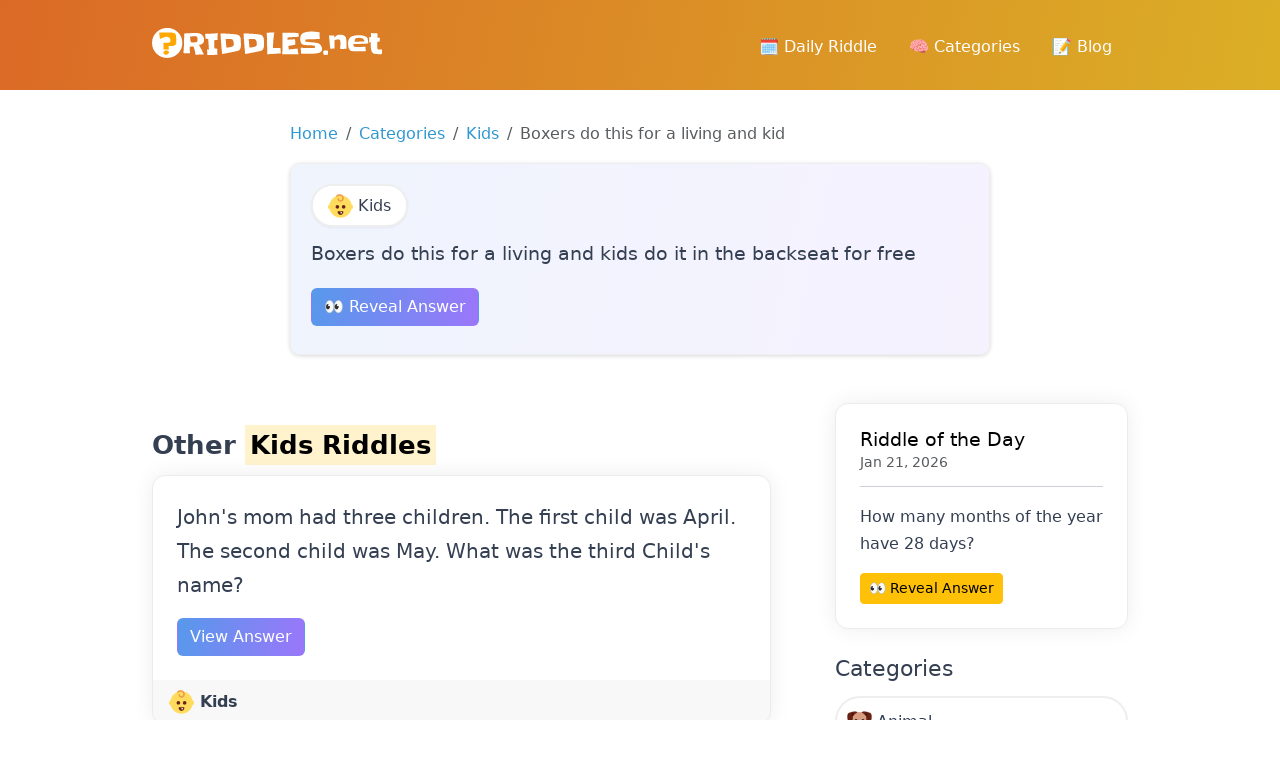

--- FILE ---
content_type: text/html; charset=UTF-8
request_url: https://riddles.net/boxers-do-this-for-a-living-and-kids-do-it-in-the-backseat-for-free
body_size: 10176
content:
<!DOCTYPE html><html><head><meta charset="utf-8"/>
<script>var __ezHttpConsent={setByCat:function(src,tagType,attributes,category,force,customSetScriptFn=null){var setScript=function(){if(force||window.ezTcfConsent[category]){if(typeof customSetScriptFn==='function'){customSetScriptFn();}else{var scriptElement=document.createElement(tagType);scriptElement.src=src;attributes.forEach(function(attr){for(var key in attr){if(attr.hasOwnProperty(key)){scriptElement.setAttribute(key,attr[key]);}}});var firstScript=document.getElementsByTagName(tagType)[0];firstScript.parentNode.insertBefore(scriptElement,firstScript);}}};if(force||(window.ezTcfConsent&&window.ezTcfConsent.loaded)){setScript();}else if(typeof getEzConsentData==="function"){getEzConsentData().then(function(ezTcfConsent){if(ezTcfConsent&&ezTcfConsent.loaded){setScript();}else{console.error("cannot get ez consent data");force=true;setScript();}});}else{force=true;setScript();console.error("getEzConsentData is not a function");}},};</script>
<script>var ezTcfConsent=window.ezTcfConsent?window.ezTcfConsent:{loaded:false,store_info:false,develop_and_improve_services:false,measure_ad_performance:false,measure_content_performance:false,select_basic_ads:false,create_ad_profile:false,select_personalized_ads:false,create_content_profile:false,select_personalized_content:false,understand_audiences:false,use_limited_data_to_select_content:false,};function getEzConsentData(){return new Promise(function(resolve){document.addEventListener("ezConsentEvent",function(event){var ezTcfConsent=event.detail.ezTcfConsent;resolve(ezTcfConsent);});});}</script>
<script>if(typeof _setEzCookies!=='function'){function _setEzCookies(ezConsentData){var cookies=window.ezCookieQueue;for(var i=0;i<cookies.length;i++){var cookie=cookies[i];if(ezConsentData&&ezConsentData.loaded&&ezConsentData[cookie.tcfCategory]){document.cookie=cookie.name+"="+cookie.value;}}}}
window.ezCookieQueue=window.ezCookieQueue||[];if(typeof addEzCookies!=='function'){function addEzCookies(arr){window.ezCookieQueue=[...window.ezCookieQueue,...arr];}}
addEzCookies([{name:"ezoab_126814",value:"mod281-c; Path=/; Domain=riddles.net; Max-Age=7200",tcfCategory:"store_info",isEzoic:"true",},{name:"ezosuibasgeneris-1",value:"765d4e4c-ac33-4427-7418-034f8cbb0879; Path=/; Domain=riddles.net; Expires=Thu, 21 Jan 2027 20:40:15 UTC; Secure; SameSite=None",tcfCategory:"understand_audiences",isEzoic:"true",}]);if(window.ezTcfConsent&&window.ezTcfConsent.loaded){_setEzCookies(window.ezTcfConsent);}else if(typeof getEzConsentData==="function"){getEzConsentData().then(function(ezTcfConsent){if(ezTcfConsent&&ezTcfConsent.loaded){_setEzCookies(window.ezTcfConsent);}else{console.error("cannot get ez consent data");_setEzCookies(window.ezTcfConsent);}});}else{console.error("getEzConsentData is not a function");_setEzCookies(window.ezTcfConsent);}</script><script type="text/javascript" data-ezscrex='false' data-cfasync='false'>window._ezaq = Object.assign({"edge_cache_status":11,"edge_response_time":160,"url":"https://riddles.net/boxers-do-this-for-a-living-and-kids-do-it-in-the-backseat-for-free"}, typeof window._ezaq !== "undefined" ? window._ezaq : {});</script><script type="text/javascript" data-ezscrex='false' data-cfasync='false'>window._ezaq = Object.assign({"ab_test_id":"mod281-c"}, typeof window._ezaq !== "undefined" ? window._ezaq : {});window.__ez=window.__ez||{};window.__ez.tf={};</script><script type="text/javascript" data-ezscrex='false' data-cfasync='false'>window.ezDisableAds = true;</script>
<script data-ezscrex='false' data-cfasync='false' data-pagespeed-no-defer>var __ez=__ez||{};__ez.stms=Date.now();__ez.evt={};__ez.script={};__ez.ck=__ez.ck||{};__ez.template={};__ez.template.isOrig=true;__ez.queue=__ez.queue||function(){var e=0,i=0,t=[],n=!1,o=[],r=[],s=!0,a=function(e,i,n,o,r,s,a){var l=arguments.length>7&&void 0!==arguments[7]?arguments[7]:window,d=this;this.name=e,this.funcName=i,this.parameters=null===n?null:w(n)?n:[n],this.isBlock=o,this.blockedBy=r,this.deleteWhenComplete=s,this.isError=!1,this.isComplete=!1,this.isInitialized=!1,this.proceedIfError=a,this.fWindow=l,this.isTimeDelay=!1,this.process=function(){f("... func = "+e),d.isInitialized=!0,d.isComplete=!0,f("... func.apply: "+e);var i=d.funcName.split("."),n=null,o=this.fWindow||window;i.length>3||(n=3===i.length?o[i[0]][i[1]][i[2]]:2===i.length?o[i[0]][i[1]]:o[d.funcName]),null!=n&&n.apply(null,this.parameters),!0===d.deleteWhenComplete&&delete t[e],!0===d.isBlock&&(f("----- F'D: "+d.name),m())}},l=function(e,i,t,n,o,r,s){var a=arguments.length>7&&void 0!==arguments[7]?arguments[7]:window,l=this;this.name=e,this.path=i,this.async=o,this.defer=r,this.isBlock=t,this.blockedBy=n,this.isInitialized=!1,this.isError=!1,this.isComplete=!1,this.proceedIfError=s,this.fWindow=a,this.isTimeDelay=!1,this.isPath=function(e){return"/"===e[0]&&"/"!==e[1]},this.getSrc=function(e){return void 0!==window.__ezScriptHost&&this.isPath(e)&&"banger.js"!==this.name?window.__ezScriptHost+e:e},this.process=function(){l.isInitialized=!0,f("... file = "+e);var i=this.fWindow?this.fWindow.document:document,t=i.createElement("script");t.src=this.getSrc(this.path),!0===o?t.async=!0:!0===r&&(t.defer=!0),t.onerror=function(){var e={url:window.location.href,name:l.name,path:l.path,user_agent:window.navigator.userAgent};"undefined"!=typeof _ezaq&&(e.pageview_id=_ezaq.page_view_id);var i=encodeURIComponent(JSON.stringify(e)),t=new XMLHttpRequest;t.open("GET","//g.ezoic.net/ezqlog?d="+i,!0),t.send(),f("----- ERR'D: "+l.name),l.isError=!0,!0===l.isBlock&&m()},t.onreadystatechange=t.onload=function(){var e=t.readyState;f("----- F'D: "+l.name),e&&!/loaded|complete/.test(e)||(l.isComplete=!0,!0===l.isBlock&&m())},i.getElementsByTagName("head")[0].appendChild(t)}},d=function(e,i){this.name=e,this.path="",this.async=!1,this.defer=!1,this.isBlock=!1,this.blockedBy=[],this.isInitialized=!0,this.isError=!1,this.isComplete=i,this.proceedIfError=!1,this.isTimeDelay=!1,this.process=function(){}};function c(e,i,n,s,a,d,c,u,f){var m=new l(e,i,n,s,a,d,c,f);!0===u?o[e]=m:r[e]=m,t[e]=m,h(m)}function h(e){!0!==u(e)&&0!=s&&e.process()}function u(e){if(!0===e.isTimeDelay&&!1===n)return f(e.name+" blocked = TIME DELAY!"),!0;if(w(e.blockedBy))for(var i=0;i<e.blockedBy.length;i++){var o=e.blockedBy[i];if(!1===t.hasOwnProperty(o))return f(e.name+" blocked = "+o),!0;if(!0===e.proceedIfError&&!0===t[o].isError)return!1;if(!1===t[o].isComplete)return f(e.name+" blocked = "+o),!0}return!1}function f(e){var i=window.location.href,t=new RegExp("[?&]ezq=([^&#]*)","i").exec(i);"1"===(t?t[1]:null)&&console.debug(e)}function m(){++e>200||(f("let's go"),p(o),p(r))}function p(e){for(var i in e)if(!1!==e.hasOwnProperty(i)){var t=e[i];!0===t.isComplete||u(t)||!0===t.isInitialized||!0===t.isError?!0===t.isError?f(t.name+": error"):!0===t.isComplete?f(t.name+": complete already"):!0===t.isInitialized&&f(t.name+": initialized already"):t.process()}}function w(e){return"[object Array]"==Object.prototype.toString.call(e)}return window.addEventListener("load",(function(){setTimeout((function(){n=!0,f("TDELAY -----"),m()}),5e3)}),!1),{addFile:c,addFileOnce:function(e,i,n,o,r,s,a,l,d){t[e]||c(e,i,n,o,r,s,a,l,d)},addDelayFile:function(e,i){var n=new l(e,i,!1,[],!1,!1,!0);n.isTimeDelay=!0,f(e+" ...  FILE! TDELAY"),r[e]=n,t[e]=n,h(n)},addFunc:function(e,n,s,l,d,c,u,f,m,p){!0===c&&(e=e+"_"+i++);var w=new a(e,n,s,l,d,u,f,p);!0===m?o[e]=w:r[e]=w,t[e]=w,h(w)},addDelayFunc:function(e,i,n){var o=new a(e,i,n,!1,[],!0,!0);o.isTimeDelay=!0,f(e+" ...  FUNCTION! TDELAY"),r[e]=o,t[e]=o,h(o)},items:t,processAll:m,setallowLoad:function(e){s=e},markLoaded:function(e){if(e&&0!==e.length){if(e in t){var i=t[e];!0===i.isComplete?f(i.name+" "+e+": error loaded duplicate"):(i.isComplete=!0,i.isInitialized=!0)}else t[e]=new d(e,!0);f("markLoaded dummyfile: "+t[e].name)}},logWhatsBlocked:function(){for(var e in t)!1!==t.hasOwnProperty(e)&&u(t[e])}}}();__ez.evt.add=function(e,t,n){e.addEventListener?e.addEventListener(t,n,!1):e.attachEvent?e.attachEvent("on"+t,n):e["on"+t]=n()},__ez.evt.remove=function(e,t,n){e.removeEventListener?e.removeEventListener(t,n,!1):e.detachEvent?e.detachEvent("on"+t,n):delete e["on"+t]};__ez.script.add=function(e){var t=document.createElement("script");t.src=e,t.async=!0,t.type="text/javascript",document.getElementsByTagName("head")[0].appendChild(t)};__ez.dot=__ez.dot||{};__ez.queue.addFileOnce('/detroitchicago/boise.js', '/detroitchicago/boise.js?gcb=195-2&cb=5', true, [], true, false, true, false);__ez.queue.addFileOnce('/parsonsmaize/abilene.js', '/parsonsmaize/abilene.js?gcb=195-2&cb=e80eca0cdb', true, [], true, false, true, false);__ez.queue.addFileOnce('/parsonsmaize/mulvane.js', '/parsonsmaize/mulvane.js?gcb=195-2&cb=e75e48eec0', true, ['/parsonsmaize/abilene.js'], true, false, true, false);__ez.queue.addFileOnce('/detroitchicago/birmingham.js', '/detroitchicago/birmingham.js?gcb=195-2&cb=539c47377c', true, ['/parsonsmaize/abilene.js'], true, false, true, false);</script>
<script data-ezscrex="false" type="text/javascript" data-cfasync="false">window._ezaq = Object.assign({"ad_cache_level":0,"adpicker_placement_cnt":0,"ai_placeholder_cache_level":0,"ai_placeholder_placement_cnt":-1,"author":"October CMS","domain":"riddles.net","domain_id":126814,"ezcache_level":1,"ezcache_skip_code":4,"has_bad_image":0,"has_bad_words":0,"is_sitespeed":0,"lt_cache_level":0,"response_size":30909,"response_size_orig":25029,"response_time_orig":150,"template_id":120,"url":"https://riddles.net/boxers-do-this-for-a-living-and-kids-do-it-in-the-backseat-for-free","word_count":0,"worst_bad_word_level":0}, typeof window._ezaq !== "undefined" ? window._ezaq : {});__ez.queue.markLoaded('ezaqBaseReady');</script>
<script type='text/javascript' data-ezscrex='false' data-cfasync='false'>
window.ezAnalyticsStatic = true;

function analyticsAddScript(script) {
	var ezDynamic = document.createElement('script');
	ezDynamic.type = 'text/javascript';
	ezDynamic.innerHTML = script;
	document.head.appendChild(ezDynamic);
}
function getCookiesWithPrefix() {
    var allCookies = document.cookie.split(';');
    var cookiesWithPrefix = {};

    for (var i = 0; i < allCookies.length; i++) {
        var cookie = allCookies[i].trim();

        for (var j = 0; j < arguments.length; j++) {
            var prefix = arguments[j];
            if (cookie.indexOf(prefix) === 0) {
                var cookieParts = cookie.split('=');
                var cookieName = cookieParts[0];
                var cookieValue = cookieParts.slice(1).join('=');
                cookiesWithPrefix[cookieName] = decodeURIComponent(cookieValue);
                break; // Once matched, no need to check other prefixes
            }
        }
    }

    return cookiesWithPrefix;
}
function productAnalytics() {
	var d = {"pr":[6],"omd5":"af30d8f8468c45e7f2dcfcf00a982591","nar":"risk score"};
	d.u = _ezaq.url;
	d.p = _ezaq.page_view_id;
	d.v = _ezaq.visit_uuid;
	d.ab = _ezaq.ab_test_id;
	d.e = JSON.stringify(_ezaq);
	d.ref = document.referrer;
	d.c = getCookiesWithPrefix('active_template', 'ez', 'lp_');
	if(typeof ez_utmParams !== 'undefined') {
		d.utm = ez_utmParams;
	}

	var dataText = JSON.stringify(d);
	var xhr = new XMLHttpRequest();
	xhr.open('POST','/ezais/analytics?cb=1', true);
	xhr.onload = function () {
		if (xhr.status!=200) {
            return;
		}

        if(document.readyState !== 'loading') {
            analyticsAddScript(xhr.response);
            return;
        }

        var eventFunc = function() {
            if(document.readyState === 'loading') {
                return;
            }
            document.removeEventListener('readystatechange', eventFunc, false);
            analyticsAddScript(xhr.response);
        };

        document.addEventListener('readystatechange', eventFunc, false);
	};
	xhr.setRequestHeader('Content-Type','text/plain');
	xhr.send(dataText);
}
__ez.queue.addFunc("productAnalytics", "productAnalytics", null, true, ['ezaqBaseReady'], false, false, false, true);
</script><base href="https://riddles.net/boxers-do-this-for-a-living-and-kids-do-it-in-the-backseat-for-free"/>
        
<meta name="viewport" content="width=device-width, initial-scale=1, shrink-to-fit=no"/>
<meta name="author" content="October CMS"/>
<meta name="generator" content="October CMS"/>
        <title>Boxers do this for a living and kids do it in the backseat for free</title>
        <meta name="description" content="Find the answer to the riddle Boxers do this for a living and kids do it in the backseat for free"/>
        <meta name="title" content="Boxers do this for a living and kids do it in the backseat for free"/>

        <meta property="og:image" content="https://riddles.net/og-image/2903"/>
        <link rel="stylesheet" href="https://cdnjs.cloudflare.com/ajax/libs/animate.css/4.1.1/animate.min.css"/>

        <link rel="icon" type="image/png" href="https://riddles.net/themes/xwm-riddlesth/assets/images/favicon.png"/>

<link href="https://riddles.net/themes/xwm-riddlesth/assets/vendor/bootstrap/bootstrap.css" rel="stylesheet"/>
<link href="https://riddles.net/themes/xwm-riddlesth/assets/vendor/bootstrap-icons/bootstrap-icons.css" rel="stylesheet"/>
<link href="https://riddles.net/themes/xwm-riddlesth/assets/vendor/slick-carousel/slick.css" rel="stylesheet"/>
<link href="https://riddles.net/themes/xwm-riddlesth/assets/vendor/slick-carousel/slick-theme.css" rel="stylesheet"/>
<link href="https://riddles.net/themes/xwm-riddlesth/assets/vendor/photoswipe/photoswipe.css" rel="stylesheet"/>
<link href="https://riddles.net/themes/xwm-riddlesth/assets/vendor/photoswipe-dynamic-caption-plugin/photoswipe-dynamic-caption-plugin.css" rel="stylesheet"/>
<link href="https://riddles.net/combine/c859e1527af8899c94295af446b8c3e2-1704992766" rel="stylesheet"/>
        <script src="/modules/system/assets/js/framework-bundle.js"></script>
<link rel="stylesheet" property="stylesheet" href="/modules/system/assets/css/framework-extras.css"/>
<script src="https://riddles.net/themes/xwm-riddlesth/assets/vendor/jquery.min.js"></script>
<script src="https://riddles.net/themes/xwm-riddlesth/assets/vendor/bootstrap/bootstrap.min.js"></script>
<script src="https://riddles.net/themes/xwm-riddlesth/assets/vendor/codeblocks/codeblocks.min.js"></script>
<script src="https://riddles.net/themes/xwm-riddlesth/assets/vendor/slick-carousel/slick.min.js"></script>
<script src="https://riddles.net/combine/43131e44f71adc762791514461bfa375-1704992766"></script>

<script type="module">
    import PhotoSwipeLightbox from "https://riddles.net/themes/xwm-riddlesth/assets/vendor/photoswipe/photoswipe-lightbox.esm.min.js";
    import PhotoSwipeModule from "https://riddles.net/themes/xwm-riddlesth/assets/vendor/photoswipe/photoswipe.esm.min.js"
    import PhotoSwipeDynamicCaption from "https://riddles.net/themes/xwm-riddlesth/assets/vendor/photoswipe-dynamic-caption-plugin/photoswipe-dynamic-caption-plugin.esm.js";

    window.PhotoSwipeLightbox = PhotoSwipeLightbox;
    window.PhotoSwipeModule = PhotoSwipeModule;
    window.PhotoSwipeDynamicCaption = PhotoSwipeDynamicCaption;
</script>                <style>
            #layout-header, #layout-header.navbar
            {
                height: 90px !important;
            }
            #layout-header .navbar {
                min-height: 92px !important;
            }
            .riddle-title a
            {
                color: inherit;
            }
            .riddle-title a:hover
            {
                color: inherit;
                text-decoration: none;
            }
            .riddle-cat
            {
                border: 2px solid #eee;
                display: inline-block;
                border-radius: 25px;
                color: inherit;
                padding: 6px 15px;
                box-sizing: border-box;
                margin-bottom: 15px;
                box-shadow: rgba(0, 0, 0, 0.05) 0px 1px 2px 0px;
            }
            .riddle-cat:hover
            {
                text-decoration: none;
            }
            .sidebar-cats a
            {
                display: block;
                margin-bottom: 10px;
                border: 2px solid #eee;
                border-radius: 25px;
                box-shadow: rgba(0, 0, 0, 0.05) 0px 1px 2px 0px;
                padding: 10px;
                color: inherit;
            }
            .sidebar-cats a:hover
            {
                   transform: scale(1.1);
                   text-decoration: none;
                    transition-duration: .5s;
            }
            .container{
                max-width: 1000px;
            }
            .pagination
            {
                flex-wrap: wrap;
            }
.block-scoreboard-metrics {
    background: linear-gradient(102.01deg,#eff4fd 0.3%,#f6f2ff 106.31%);
    border-radius: 10px;
    margin-bottom: 20px;
}

.block-scoreboard-metrics .metrics .metric {
    padding: 20px 30px;
    text-align: center
}

.block-scoreboard-metrics .metrics .metric h3 {
    font-weight: 700;
    font-size: 30px;
    margin-bottom: 5px
}
.block-scoreboard-metrics .metrics .metric p
{
    margin: 0;
    padding: 0;
}
#layout-nav-decorations
{
    z-index: -1;
}
        </style>
        <script type="text/javascript" src="https://platform-api.sharethis.com/js/sharethis.js#property=6598e9825d3af600190edc92&amp;product=sop" async="async"></script>

    <!-- Google tag (gtag.js) -->
<script async="" src="https://www.googletagmanager.com/gtag/js?id=G-66BJRBYYPF"></script>
<script>
  window.dataLayer = window.dataLayer || [];
  function gtag(){dataLayer.push(arguments);}
  gtag('js', new Date());

  gtag('config', 'G-66BJRBYYPF');
</script>
    <link rel='canonical' href='https://riddles.net/boxers-do-this-for-a-living-and-kids-do-it-in-the-backseat-for-free' />
<script type='text/javascript'>
var ezoTemplate = 'old_site_noads';
var ezouid = '1';
var ezoFormfactor = '1';
</script><script data-ezscrex="false" type='text/javascript'>
var soc_app_id = '0';
var did = 126814;
var ezdomain = 'riddles.net';
var ezoicSearchable = 1;
</script></head>
    <body class="layout-blog">

        <!-- Header -->
        <header id="layout-header">
            <!-- Nav -->
<nav id="layout-nav" class="navbar navbar-expand-lg navbar-dark">
    <div class="navbar-container container">
        <a class="navbar-brand" href="https://riddles.net">
            <img src="https://riddles.net/themes/xwm-riddlesth/assets/images/logo.svg" alt="October CMS Demo" width="230"/>
        </a>
        <button class="navbar-toggler" type="button" data-bs-toggle="collapse" data-bs-target="#navbarSupportedContent" aria-controls="navbarSupportedContent" aria-expanded="false" aria-label="Toggle navigation">
            <span class="navbar-toggler-icon"></span>
        </button>
        <div class="collapse navbar-collapse">
            <ul class="navbar-nav ms-auto mb-2 mb-lg-0">
                
<li class="nav-item">
    <a class="nav-link " href="https://riddles.net/riddle-of-the-day">🗓️ Daily Riddle</a>
</li>

<li class="nav-item">
    <a class="nav-link " href="https://riddles.net/cateogries">🧠 Categories</a>
</li>

<li class="nav-item">
    <a class="nav-link " href="https://riddles.net/blog">📝 Blog</a>
</li>            </ul>
        </div>
    </div>
</nav>
<div id="layout-nav-decorations">
    <div class="navbar-decorations container">
        <div class="navbar-decoration-1"></div>
        <div class="navbar-decoration-2"></div>
    </div>
</div>
        </header>

        
        <!-- Content -->
        <section id="layout-content">
            <div class="container">
                                                <div style="max-width:700px;margin: 0 auto">

<nav aria-label="breadcrumb">
  <ol class="breadcrumb">
    <li class="breadcrumb-item"><a href="/">Home</a></li>
    <li class="breadcrumb-item"><a href="https://riddles.net/cateogries">Categories</a></li>
    <li class="breadcrumb-item"><a href="https://riddles.net/kids-riddles">Kids</a></li>
    <li class="breadcrumb-item active" aria-current="page">Boxers do this for a living and kid</li>
  </ol>
</nav>

    <div style="padding: 20px;background: #fff;border:1px solid #eee;border-radius: 10px;box-shadow: rgba(0, 0, 0, 0.16) 0px 1px 4px;    background: linear-gradient(102.01deg,#eff4fd 0.3%,#f6f2ff 106.31%);" class="mb-5">
        <a href="https://riddles.net/kids-riddles" class="riddle-cat" style="background: #fff">
            <img src="https://riddles.net/storage/app/uploads/public/659/a9b/5f3/thumb_13_25_25_0_0_crop.png"/> Kids
        </a>
        <h4>Boxers do this for a living and kids do it in the backseat for free</h4>

        <button class="btn btn-primary mt-3 mb-2" onclick="toggleAnswer(this)">👀 Reveal Answer</button>

        <div style="display:none;background: #fff;padding: 10px 20px;border-radius:5px;border-bottom: 2px solid #9f74fb;border-right:.5px solid #9f74fb;border-left:.5px solid #9f74fb" class="mt-2">
            <p style="margin:0" class="text-muted">Answer:</p>
            <strong>FIGHT</strong>
        </div>

        <br/>

             </div>

    </div>                <div class="row g-5">
                    <div class="col-md-8">
                        <div class="pe-3">
                            



<br/>

<h2>Other <a href="https://riddles.net/kids-riddles"><mark>Kids Riddles</mark></a></h2>

    <div class="card mb-3">
        <div class="card-body">
            <p class="card-text riddle-title" style="font-size: 20px"><a href="https://riddles.net/johns-mom-had-three-children-the-first-child-was-april-the-second-child-was-may-what-was-the-third-childs-name">John&#39;s mom had three children. The first child was April. The second child was May. What was the third Child&#39;s name?</a></p>
            <a class="btn btn-primary" href="https://riddles.net/johns-mom-had-three-children-the-first-child-was-april-the-second-child-was-may-what-was-the-third-childs-name">View Answer</a>
                        <div class="alert alert-success mt-3" style="display:none"><strong>JOHN</strong></div>
        </div>
        <div class="card-header">
            <a href="https://riddles.net/kids-riddles" style="color: inherit;font-weight: bolder"><img src="https://riddles.net/storage/app/uploads/public/659/a9b/5f3/thumb_13_25_25_0_0_crop.png"/> Kids</a>
        </div>
    </div>
    <div class="card mb-3">
        <div class="card-body">
            <p class="card-text riddle-title" style="font-size: 20px"><a href="https://riddles.net/you-are-a-bus-driver-two-kids-get-on-and-one-kid-gets-off-five-kids-get-on-and-four-get-off-nine-kids-get-on-another-one-gets-off-what-color-are-the-bus-drivers-eyes">You are a bus driver. Two kids get on and one kid gets off. Five kids get on and four get off. Nine kids get on another one gets off. What color are the bus drivers eyes?</a></p>
            <a class="btn btn-primary" href="https://riddles.net/you-are-a-bus-driver-two-kids-get-on-and-one-kid-gets-off-five-kids-get-on-and-four-get-off-nine-kids-get-on-another-one-gets-off-what-color-are-the-bus-drivers-eyes">View Answer</a>
                        <div class="alert alert-success mt-3" style="display:none"><strong>YOU ARE THE DRIVER, SO THE ANSWER IS YOUR EYES COLOR</strong></div>
        </div>
        <div class="card-header">
            <a href="https://riddles.net/kids-riddles" style="color: inherit;font-weight: bolder"><img src="https://riddles.net/storage/app/uploads/public/659/a9b/5f3/thumb_13_25_25_0_0_crop.png"/> Kids</a>
        </div>
    </div>
    <div class="card mb-3">
        <div class="card-body">
            <p class="card-text riddle-title" style="font-size: 20px"><a href="https://riddles.net/when-one-does-not-know-what-it-is-then-it-is-something-but-when-one-knows-what-it-is-then-it-is-nothing">When one does not know what it is, then it is something; but when one knows what it is, then it is nothing.</a></p>
            <a class="btn btn-primary" href="https://riddles.net/when-one-does-not-know-what-it-is-then-it-is-something-but-when-one-knows-what-it-is-then-it-is-nothing">View Answer</a>
                        <div class="alert alert-success mt-3" style="display:none"><strong>RIDDLE</strong></div>
        </div>
        <div class="card-header">
            <a href="https://riddles.net/kids-riddles" style="color: inherit;font-weight: bolder"><img src="https://riddles.net/storage/app/uploads/public/659/a9b/5f3/thumb_13_25_25_0_0_crop.png"/> Kids</a>
        </div>
    </div>
    <div class="card mb-3">
        <div class="card-body">
            <p class="card-text riddle-title" style="font-size: 20px"><a href="https://riddles.net/i-travel-with-deer-all-over-the-world-and-make-the-night-special-for-all-boys-and-girls-i-happily-drink-milk-and-eat-your-cookies-and-then-i-give-you-all-sorts-of-goodies-wh">I travel with deer all over the world and make the night special for all boys and girls. I happily drink milk and eat your cookies and then I give you all sorts of goodies. Who am I?</a></p>
            <a class="btn btn-primary" href="https://riddles.net/i-travel-with-deer-all-over-the-world-and-make-the-night-special-for-all-boys-and-girls-i-happily-drink-milk-and-eat-your-cookies-and-then-i-give-you-all-sorts-of-goodies-wh">View Answer</a>
                        <div class="alert alert-success mt-3" style="display:none"><strong>SANTA</strong></div>
        </div>
        <div class="card-header">
            <a href="https://riddles.net/kids-riddles" style="color: inherit;font-weight: bolder"><img src="https://riddles.net/storage/app/uploads/public/659/a9b/5f3/thumb_13_25_25_0_0_crop.png"/> Kids</a>
        </div>
    </div>
    <div class="card mb-3">
        <div class="card-body">
            <p class="card-text riddle-title" style="font-size: 20px"><a href="https://riddles.net/there-are-two-fathers-and-two-sons-they-walk-into-a-candy-store-and-each-buys-a-candy-bar-for-50-cents-the-total-for-all-of-the-candy-bars-was-150-how-is-that-possible">There are two fathers and two sons. They walk into a candy store and each buys a candy bar for 50 cents. The total for all of the candy bars was $1.50. How is that possible?</a></p>
            <a class="btn btn-primary" href="https://riddles.net/there-are-two-fathers-and-two-sons-they-walk-into-a-candy-store-and-each-buys-a-candy-bar-for-50-cents-the-total-for-all-of-the-candy-bars-was-150-how-is-that-possible">View Answer</a>
                        <div class="alert alert-success mt-3" style="display:none"><strong>THERE WAS A GRANDFATHER, A FATHER AND A SON.</strong></div>
        </div>
        <div class="card-header">
            <a href="https://riddles.net/kids-riddles" style="color: inherit;font-weight: bolder"><img src="https://riddles.net/storage/app/uploads/public/659/a9b/5f3/thumb_13_25_25_0_0_crop.png"/> Kids</a>
        </div>
    </div>



<script>
function toggleAnswer(button) {
    var answerDiv = button.nextElementSibling;
    if ($(answerDiv).is(':hidden')) {
        $(answerDiv).slideDown();
    } else {
        $(answerDiv).slideUp();
    }
}
</script>                        </div>
                    </div>

                    <div class="col-md-4">
                        <div class="position-sticky" style="top: 2rem;">
                                <div class="card">
        <div class="card-body">
    <h4 class="card-title"><a href="https://riddles.net/riddle-of-the-day">Riddle of the Day</a></h4>
    <h6 class="card-subtitle mb-2 text-body-secondary">Jan 21, 2026</h6>
<hr/>
            <p id="dailyRiddle">How many months of the year have 28 days?</p>
            <a href="https://riddles.net/how-many-months-of-the-year-have-28-days" class="btn btn-warning btn-sm">👀 Reveal Answer</a>
        </div>
    </div>

<br/>

<div class="sidebar-cats">
    <h3>Categories</h3>
            <a href="https://riddles.net/animal-riddles"><img src="https://riddles.net/storage/app/uploads/public/659/9fc/cb3/thumb_5_25_25_0_0_crop.png"/> Animal</a>
            <a href="https://riddles.net/difficult-riddles"><img src="https://riddles.net/storage/app/uploads/public/659/a95/ee3/thumb_7_25_25_0_0_crop.png"/> Difficult</a>
            <a href="https://riddles.net/easy-riddles"><img src="https://riddles.net/storage/app/uploads/public/659/971/19a/thumb_3_25_25_0_0_crop.png"/> Easy</a>
            <a href="https://riddles.net/food-riddles"><img src="https://riddles.net/storage/app/uploads/public/659/a98/1d6/thumb_9_25_25_0_0_crop.png"/> Food</a>
            <a href="https://riddles.net/funny-riddles"><img src="https://riddles.net/storage/app/uploads/public/659/a99/f23/thumb_11_25_25_0_0_crop.png"/> Funny</a>
            <a href="https://riddles.net/kids-riddles"><img src="https://riddles.net/storage/app/uploads/public/659/a9b/5f3/thumb_13_25_25_0_0_crop.png"/> Kids</a>
            <a href="https://riddles.net/logic-riddles"><img src="https://riddles.net/storage/app/uploads/public/659/a9e/4ed/thumb_15_25_25_0_0_crop.png"/> Logic</a>
            <a href="https://riddles.net/what-am-i-riddles"><img src="https://riddles.net/storage/app/uploads/public/659/838/16a/thumb_1_25_25_0_0_crop.png"/> What am I?</a>
    </div>                        </div>
                    </div>
                </div>
            </div>
        </section>

        <!-- Footer -->
        <footer id="layout-footer">
            <div class="element-footer ">
    <div class="container">
        <div class="row">
            <div class="col-md-8 col-lg-6 col-xl-5">
                <div class="footer-brand">
                    <img src="https://riddles.net/themes/xwm-riddlesth/assets/images/logo.svg" alt="Riddles.net" width="270"/>
                </div>
                <div class="footer-nav">
                    <div class="row gx-0">
                        <div class="col-md-6 mb-3">
                            <ul class="nav flex-column">
                                <li class="nav-item nav-item-header">
                                    <a class="nav-link" href="https://riddles.net">Home</a>
                                </li>
                                <li class="nav-item">
                                    <a class="nav-link" href="https://riddles.net/cateogries">Categories</a>
                                </li>
                                <li class="nav-item">
                                    <a class="nav-link" href="https://riddles.net/blog">Blog</a>
                                </li>
                                <li class="nav-item">
                                    <a class="nav-link" href="https://riddles.net/riddle-of-the-day">Riddle of the day</a>
                                </li>
                                <li class="nav-item">
                                    <a class="nav-link" href="/sitemap.xml">Sitemap</a>
                                </li>
                            </ul>
                        </div>
                        <div class="col-md-6 mb-3">
                            <ul class="nav flex-column">
                                                               <li class="nav-item nav-item-header">
                                    <a class="nav-link" href="https://riddles.net/what-am-i-riddles">What am I?</a>
                                </li>
                                                               <li class="nav-item nav-item-header">
                                    <a class="nav-link" href="https://riddles.net/easy-riddles">Easy</a>
                                </li>
                                                               <li class="nav-item nav-item-header">
                                    <a class="nav-link" href="https://riddles.net/animal-riddles">Animal</a>
                                </li>
                                                               <li class="nav-item nav-item-header">
                                    <a class="nav-link" href="https://riddles.net/difficult-riddles">Difficult</a>
                                </li>
                                                               <li class="nav-item nav-item-header">
                                    <a class="nav-link" href="https://riddles.net/food-riddles">Food</a>
                                </li>
                                                               <li class="nav-item nav-item-header">
                                    <a class="nav-link" href="https://riddles.net/funny-riddles">Funny</a>
                                </li>
                                                               <li class="nav-item nav-item-header">
                                    <a class="nav-link" href="https://riddles.net/kids-riddles">Kids</a>
                                </li>
                                                               <li class="nav-item nav-item-header">
                                    <a class="nav-link" href="https://riddles.net/logic-riddles">Logic</a>
                                </li>
                                                           </ul>
                        </div>
                    </div>
                </div>
            </div>
        </div>
        <div class="row">
            <div class="col-sm-6">
                <div class="footer-social">
                    <ul class="nav">
                        <li class="nav-item">
                            <a class="nav-link" aria-current="page" href="https://twitter.com/riddlesnet" target="_blank">
                                <img src="https://riddles.net/themes/xwm-riddlesth/assets/images/social-icons-white/twitter-white.png" alt="Twitter"/>
                            </a>
                        </li>
                    </ul>
                </div>
            </div>
            <div class="col-sm-6">
                <div class="footer-copyright">
                    <p>© 2026 Riddles.net</p>
                    <p>All rights reserved</p>
                </div>
            </div>
        </div>
        <div class="footer-decoration-1"></div>
        <div class="footer-decoration-2"></div>
    </div>
</div>

<script type="text/template" data-control="alert-dialog">
    <div class="modal" data-bs-backdrop="static" data-bs-keyboard="false">
        <div class="modal-dialog modal-dialog-centered">
            <div class="modal-content">
                <div class="modal-body">
                    <p class="modal-title lead" data-message></p>
                </div>
                <div class="modal-footer">
                    <button type="button" class="btn btn-secondary" data-cancel>
                        Cancel
                    </button>
                    <button type="button" class="btn btn-primary" data-ok>
                        OK
                    </button>
                </div>
            </div>
        </div>
    </div>
</script><script type="text/template" data-control="password-dialog">
    <div class="modal" data-bs-backdrop="static" data-bs-keyboard="false">
        <div class="modal-dialog modal-dialog-centered">
            <form method="post" class="modal-content" data-request="onConfirmPassword" data-request-flash>
                <div class="modal-header">
                    <h5 class="modal-title fs-5" data-message>Confirm password</h5>
                </div>
                <div class="modal-body">
                    <p>For your security, please confirm your password to continue.</p>
                    <input
                        name="confirmable_password"
                        type="password"
                        value=""
                        class="form-control"
                        placeholder="Current password"
                    />
                </div>
                <div class="modal-footer">
                    <button type="button" class="btn btn-secondary" data-cancel>
                        Cancel
                    </button>
                    <button type="submit" class="btn btn-primary" data-confirm data-attach-loading>
                        Confirm
                    </button>
                </div>
            </form>
        </div>
    </div>
</script><div class="modal" id="siteModal">
    <div class="modal-dialog modal-dialog-centered" id="siteModalContent">
        <!-- Partial Contents Will Go Here -->
    </div>

    <div class="modal-dialog modal-dialog-centered modal-loading">
        <div class="spinner-border text-light mx-auto"></div>
    </div>
</div>        </footer>

        <!-- Mobile -->
        <div class="navbar-mobile">
    <div class="collapse navbar-collapse" id="navbarSupportedContent">
        <div class="text-end">
            <button class="navbar-toggler" type="button" data-bs-toggle="collapse" data-bs-target="#navbarSupportedContent" aria-controls="navbarSupportedContent" aria-expanded="false" aria-label="Toggle navigation">
                <span class="bi bi-x-circle"></span>
            </button>
        </div>
        <ul class="nav flex-column mb-2 mb-lg-0">
            
<li class="nav-item">
    <a class="nav-link " href="https://riddles.net/riddle-of-the-day">🗓️ Daily Riddle</a>
</li>

<li class="nav-item">
    <a class="nav-link " href="https://riddles.net/cateogries">🧠 Categories</a>
</li>

<li class="nav-item">
    <a class="nav-link " href="https://riddles.net/blog">📝 Blog</a>
</li>        </ul>
    </div>
</div>    
<script data-cfasync="false">function _emitEzConsentEvent(){var customEvent=new CustomEvent("ezConsentEvent",{detail:{ezTcfConsent:window.ezTcfConsent},bubbles:true,cancelable:true,});document.dispatchEvent(customEvent);}
(function(window,document){function _setAllEzConsentTrue(){window.ezTcfConsent.loaded=true;window.ezTcfConsent.store_info=true;window.ezTcfConsent.develop_and_improve_services=true;window.ezTcfConsent.measure_ad_performance=true;window.ezTcfConsent.measure_content_performance=true;window.ezTcfConsent.select_basic_ads=true;window.ezTcfConsent.create_ad_profile=true;window.ezTcfConsent.select_personalized_ads=true;window.ezTcfConsent.create_content_profile=true;window.ezTcfConsent.select_personalized_content=true;window.ezTcfConsent.understand_audiences=true;window.ezTcfConsent.use_limited_data_to_select_content=true;window.ezTcfConsent.select_personalized_content=true;}
function _clearEzConsentCookie(){document.cookie="ezCMPCookieConsent=tcf2;Domain=.riddles.net;Path=/;expires=Thu, 01 Jan 1970 00:00:00 GMT";}
_clearEzConsentCookie();if(typeof window.__tcfapi!=="undefined"){window.ezgconsent=false;var amazonHasRun=false;function _ezAllowed(tcdata,purpose){return(tcdata.purpose.consents[purpose]||tcdata.purpose.legitimateInterests[purpose]);}
function _handleConsentDecision(tcdata){window.ezTcfConsent.loaded=true;if(!tcdata.vendor.consents["347"]&&!tcdata.vendor.legitimateInterests["347"]){window._emitEzConsentEvent();return;}
window.ezTcfConsent.store_info=_ezAllowed(tcdata,"1");window.ezTcfConsent.develop_and_improve_services=_ezAllowed(tcdata,"10");window.ezTcfConsent.measure_content_performance=_ezAllowed(tcdata,"8");window.ezTcfConsent.select_basic_ads=_ezAllowed(tcdata,"2");window.ezTcfConsent.create_ad_profile=_ezAllowed(tcdata,"3");window.ezTcfConsent.select_personalized_ads=_ezAllowed(tcdata,"4");window.ezTcfConsent.create_content_profile=_ezAllowed(tcdata,"5");window.ezTcfConsent.measure_ad_performance=_ezAllowed(tcdata,"7");window.ezTcfConsent.use_limited_data_to_select_content=_ezAllowed(tcdata,"11");window.ezTcfConsent.select_personalized_content=_ezAllowed(tcdata,"6");window.ezTcfConsent.understand_audiences=_ezAllowed(tcdata,"9");window._emitEzConsentEvent();}
function _handleGoogleConsentV2(tcdata){if(!tcdata||!tcdata.purpose||!tcdata.purpose.consents){return;}
var googConsentV2={};if(tcdata.purpose.consents[1]){googConsentV2.ad_storage='granted';googConsentV2.analytics_storage='granted';}
if(tcdata.purpose.consents[3]&&tcdata.purpose.consents[4]){googConsentV2.ad_personalization='granted';}
if(tcdata.purpose.consents[1]&&tcdata.purpose.consents[7]){googConsentV2.ad_user_data='granted';}
if(googConsentV2.analytics_storage=='denied'){gtag('set','url_passthrough',true);}
gtag('consent','update',googConsentV2);}
__tcfapi("addEventListener",2,function(tcdata,success){if(!success||!tcdata){window._emitEzConsentEvent();return;}
if(!tcdata.gdprApplies){_setAllEzConsentTrue();window._emitEzConsentEvent();return;}
if(tcdata.eventStatus==="useractioncomplete"||tcdata.eventStatus==="tcloaded"){if(typeof gtag!='undefined'){_handleGoogleConsentV2(tcdata);}
_handleConsentDecision(tcdata);if(tcdata.purpose.consents["1"]===true&&tcdata.vendor.consents["755"]!==false){window.ezgconsent=true;(adsbygoogle=window.adsbygoogle||[]).pauseAdRequests=0;}
if(window.__ezconsent){__ezconsent.setEzoicConsentSettings(ezConsentCategories);}
__tcfapi("removeEventListener",2,function(success){return null;},tcdata.listenerId);if(!(tcdata.purpose.consents["1"]===true&&_ezAllowed(tcdata,"2")&&_ezAllowed(tcdata,"3")&&_ezAllowed(tcdata,"4"))){if(typeof __ez=="object"&&typeof __ez.bit=="object"&&typeof window["_ezaq"]=="object"&&typeof window["_ezaq"]["page_view_id"]=="string"){__ez.bit.Add(window["_ezaq"]["page_view_id"],[new __ezDotData("non_personalized_ads",true),]);}}}});}else{_setAllEzConsentTrue();window._emitEzConsentEvent();}})(window,document);</script><script defer src="https://static.cloudflareinsights.com/beacon.min.js/vcd15cbe7772f49c399c6a5babf22c1241717689176015" integrity="sha512-ZpsOmlRQV6y907TI0dKBHq9Md29nnaEIPlkf84rnaERnq6zvWvPUqr2ft8M1aS28oN72PdrCzSjY4U6VaAw1EQ==" data-cf-beacon='{"version":"2024.11.0","token":"0366e4d10b6b4907a2c456789362fab6","r":1,"server_timing":{"name":{"cfCacheStatus":true,"cfEdge":true,"cfExtPri":true,"cfL4":true,"cfOrigin":true,"cfSpeedBrain":true},"location_startswith":null}}' crossorigin="anonymous"></script>
</body></html>